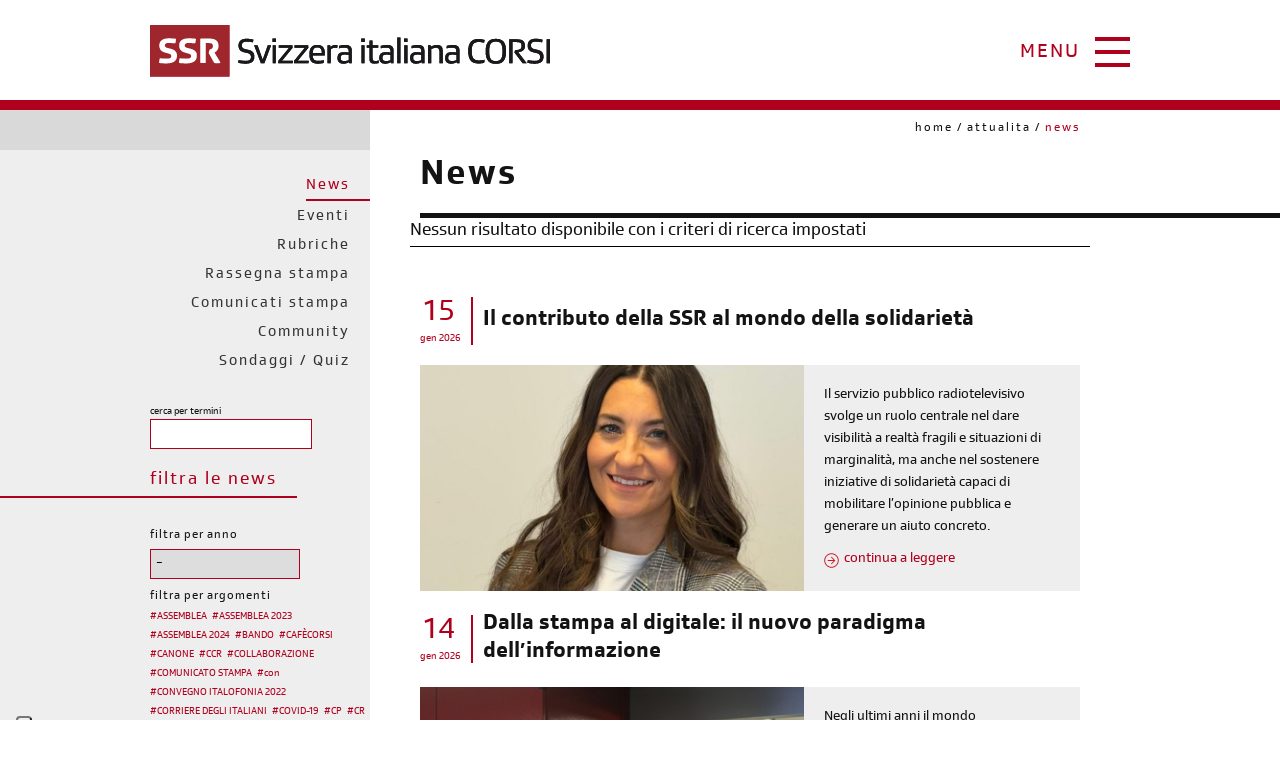

--- FILE ---
content_type: text/html; charset=UTF-8
request_url: https://www.ssr-corsi.ch/Attualita/News?tag=11
body_size: 10777
content:
<!DOCTYPE html>
<html lang="it" dir="ltr" prefix="content: http://purl.org/rss/1.0/modules/content/  dc: http://purl.org/dc/terms/  foaf: http://xmlns.com/foaf/0.1/  og: http://ogp.me/ns#  rdfs: http://www.w3.org/2000/01/rdf-schema#  schema: http://schema.org/  sioc: http://rdfs.org/sioc/ns#  sioct: http://rdfs.org/sioc/types#  skos: http://www.w3.org/2004/02/skos/core#  xsd: http://www.w3.org/2001/XMLSchema# ">
  <head>
    <meta charset="utf-8" />
<noscript><style>form.antibot * :not(.antibot-message) { display: none !important; }</style>
</noscript><style>/* @see https://github.com/aFarkas/lazysizes#broken-image-symbol */.js img.lazyload:not([src]) { visibility: hidden; }/* @see https://github.com/aFarkas/lazysizes#automatically-setting-the-sizes-attribute */.js img.lazyloaded[data-sizes=auto] { display: block; width: 100%; }</style>
<meta name="description" content="Novità, interviste, attualità: rimanete aggiornati sulle questioni inerenti il servizio pubblico dei media e sulla SSR.CORSI." />
<link rel="canonical" href="https://www.ssr-corsi.ch/Attualita/News" />
<meta name="Generator" content="Drupal 10 (https://www.drupal.org)" />
<meta name="MobileOptimized" content="width" />
<meta name="HandheldFriendly" content="true" />
<meta name="viewport" content="width=device-width, initial-scale=1.0" />
<style media="all">div.eventi-prossimi-img-3525 {background-color: #cc1c29 ;background-image:  url('https://www.ssr-corsi.ch/sites/default/files/styles/corsi_1200_1600/public/news/2026-01/AlbertoMeroni.jpg?itok=92GClpUu') ;background-repeat: no-repeat ;background-attachment: scroll ;background-position: center center ;z-index: auto;background-size: cover ;-webkit-background-size: cover ;-moz-background-size: cover ;-o-background-size: cover ;}</style>
<style media="all">div.eventi-prossimi-img-3531 {background-color: #cc1c29 ;background-image:  url('https://www.ssr-corsi.ch/sites/default/files/styles/corsi_1200_1600/public/news/2026-01/Stefano%20Soldati.jpg?itok=vxnqKkiQ') ;background-repeat: no-repeat ;background-attachment: scroll ;background-position: center center ;z-index: auto;background-size: cover ;-webkit-background-size: cover ;-moz-background-size: cover ;-o-background-size: cover ;}</style>
<style media="all">div.eventi-prossimi-img-3532 {background-color: #cc1c29 ;background-image:  url('https://www.ssr-corsi.ch/sites/default/files/styles/corsi_1200_1600/public/news/2026-01/DBF%20ufficio_1.jpeg?itok=3ninPXg0') ;background-repeat: no-repeat ;background-attachment: scroll ;background-position: center center ;z-index: auto;background-size: cover ;-webkit-background-size: cover ;-moz-background-size: cover ;-o-background-size: cover ;}</style>
<link rel="icon" href="/themes/custom/corsi/favicon.ico" type="image/vnd.microsoft.icon" />

    <title>SSR Svizzera italiana CORSI: News</title>
    <link rel="stylesheet" media="all" href="/sites/default/files/css/css_OoCy5ZMKZsGnQaM3tdfuwQBDxk8lFoQ4aeL1e_8zRVk.css?delta=0&amp;language=it&amp;theme=corsi&amp;include=eJwliGsOgzAMxi7UNUdCKf1ARSlBSXjdHrb9sWXzGq1oEP-dJ7WeCiJgA65NHXWYmrzpNGOFsaRRDVRt31gyL3x9hzeaRQvLZ3RPfnugU2FHOhpOpx9z17oLHmHbLSg" />
<link rel="stylesheet" media="all" href="/sites/default/files/css/css_Gjaikun0Vw8RuwzBOsYW7YVcVA6Io5hSHbICYX53Ky4.css?delta=1&amp;language=it&amp;theme=corsi&amp;include=eJwliGsOgzAMxi7UNUdCKf1ARSlBSXjdHrb9sWXzGq1oEP-dJ7WeCiJgA65NHXWYmrzpNGOFsaRRDVRt31gyL3x9hzeaRQvLZ3RPfnugU2FHOhpOpx9z17oLHmHbLSg" />

    
  	<meta http-equiv="X-UA-Compatible" content="IE=edge">
	<meta name="theme-color" content="#cc1c29">
	<meta name="msapplication-navbutton-color" content="#cc1c29">
	<meta name="apple-mobile-web-app-capable" content="yes">
	<meta name="apple-mobile-web-app-status-bar-style" content="black-translucent">
<script type="text/javascript">
var _iub = _iub || [];
_iub.csConfiguration = {"askConsentAtCookiePolicyUpdate":true,"countryDetection":true,"enableFadp":true,"floatingPreferencesButtonDisplay":"anchored-bottom-left","perPurposeConsent":true,"siteId":1986450,"whitelabel":false,"cookiePolicyId":52608421,"lang":"it", "banner":{ "acceptButtonColor":"#AF001E","acceptButtonDisplay":true,"backgroundColor":"#ffffff","brandBackgroundColor":"#DAD9DA","closeButtonRejects":true,"customizeButtonDisplay":true,"explicitWithdrawal":true,"listPurposes":true,"logo":"https://www.ssr-corsi.ch/themes/custom/corsi/images/logo.svg","linksColor":"#AF001E","position":"float-top-center","rejectButtonDisplay":true,"showPurposesToggles":true,"textColor":"#010101" }};
</script>
<script type="text/javascript" src="https://cs.iubenda.com/autoblocking/1986450.js"></script>
<script type="text/javascript" src="//cdn.iubenda.com/cs/iubenda_cs.js" charset="UTF-8" async></script>
<!-- Google Tag Manager -->
<script>(function(w,d,s,l,i){w[l]=w[l]||[];w[l].push({'gtm.start':
new Date().getTime(),event:'gtm.js'});var f=d.getElementsByTagName(s)[0],
j=d.createElement(s),dl=l!='dataLayer'?'&l='+l:'';j.async=true;j.src=
'https://www.googletagmanager.com/gtm.js?id='+i+dl;f.parentNode.insertBefore(j,f);
})(window,document,'script','dataLayer','GTM-KHPK7CX');</script>
<!-- End Google Tag Manager -->
 </head>
  
    
  
  <body class="page-node-5 body_preload user-not-logged path-node ty-page context-attualita-news">
  <!-- Google Tag Manager (noscript) -->
<noscript><iframe src="https://www.googletagmanager.com/ns.html?id=GTM-KHPK7CX"
height="0" width="0" style="display:none;visibility:hidden"></iframe></noscript>
<!-- End Google Tag Manager (noscript) -->
        <a href="#main-content" class="visually-hidden focusable">
      Salta al contenuto principale
    </a>
    
      <div class="dialog-off-canvas-main-canvas" data-off-canvas-main-canvas>
    <div class="contenitore_width"><div class="menu_btn"><div id="nav-icon3">
  <span></span>
  <span></span>
  <span></span>
  <span></span>
</div><a href="javascript:;">menu</a></div></div>
<div class="menu_corsi menu_corsi_chiuso">  <div class="menu_messaggi">
    <nav role="navigation" aria-labelledby="block-corsi-main-menu-menu" id="block-corsi-main-menu" class="m m1 menu-blocco-principale">
            
  <h2 class="visually-hidden" id="block-corsi-main-menu-menu">Menu di navigazione</h2>
  

        
              <ul class="menu">
                    <li class="menu-item menu-item--expanded">
        <span rel="list1" class="list">La SSR.CORSI</span>
                                <ul class="menu_sotto">
                    <li class="menu-item menu-item--expanded">
        <a href="/la-ssrcorsi/chi-siamo" data-drupal-link-system-path="node/2">Chi siamo</a>
                                <ul class="menu_sotto">
                    <li class="menu-item">
        <a href="/la-ssrcorsi/chi-siamo/assemblea-generale" data-drupal-link-system-path="node/23">Assemblea generale</a>
              </li>
                <li class="menu-item">
        <a href="/la-ssrcorsi/chi-siamo/consiglio-regionale" data-drupal-link-system-path="node/24">Consiglio regionale</a>
              </li>
                <li class="menu-item">
        <a href="/la-ssrcorsi/chi-siamo/comitato-consiglio-regionale" data-drupal-link-system-path="node/25">Comitato Consiglio regionale</a>
              </li>
                <li class="menu-item">
        <a href="/la-ssrcorsi/chi-siamo/consiglio-del-pubblico" data-drupal-link-system-path="node/26">Consiglio del pubblico</a>
              </li>
                <li class="menu-item">
        <a href="/la-ssrcorsi/chi-siamo/segretariato-generale" data-drupal-link-system-path="node/28">Segretariato generale</a>
              </li>
                <li class="menu-item">
        <a href="/la-ssrcorsi/chi-siamo/la-storia" data-drupal-link-system-path="node/22">La storia</a>
              </li>
        </ul>
  
              </li>
                <li class="menu-item">
        <a href="/la-ssrcorsi/diventa-socio" data-drupal-link-system-path="node/3">Diventa socio</a>
              </li>
                <li class="menu-item">
        <a href="/la-ssrcorsi/documenti-e-testi-legislativi" data-drupal-link-system-path="node/1174">Documenti e testi legislativi</a>
              </li>
                <li class="menu-item">
        <a href="/la-ssrcorsi/contatti" data-drupal-link-system-path="node/1175">Contatti</a>
              </li>
        </ul>
  
              </li>
                <li class="menu-item menu-item--expanded menu-item--active-trail">
        <span rel="list2" class="list">Attualità</span>
                                <ul class="menu_sotto">
                    <li class="menu-item menu-item--active-trail">
        <a href="/Attualita/News" data-drupal-link-system-path="node/5">News</a>
              </li>
                <li class="menu-item">
        <a href="/Attualita/Eventi" data-drupal-link-system-path="node/6">Eventi</a>
              </li>
                <li class="menu-item">
        <a href="/Attualita/Rubriche" data-drupal-link-system-path="node/2772">Rubriche</a>
              </li>
                <li class="menu-item">
        <a href="/Attualita/Rassegna-stampa" data-drupal-link-system-path="node/7">Rassegna stampa</a>
              </li>
                <li class="menu-item">
        <a href="/Attualita/Comunicati-stampa" data-drupal-link-system-path="node/1220">Comunicati stampa</a>
              </li>
                <li class="menu-item">
        <a href="/attualita/community" data-drupal-link-system-path="node/8">Community</a>
              </li>
                <li class="menu-item">
        <a href="/Attualita/Sondaggi-Quiz" data-drupal-link-system-path="node/11">Sondaggi / Quiz</a>
              </li>
        </ul>
  
              </li>
                <li class="menu-item menu-item--expanded">
        <span rel="list3" class="list">Parla con noi</span>
                                <ul class="menu_sotto">
                    <li class="menu-item">
        <a href="/parla-con-noi/fai-una-segnalazione" data-drupal-link-system-path="node/9">Fai una segnalazione</a>
              </li>
                <li class="menu-item">
        <a href="/parla-con-noi/reclamo-allorgano-di-mediazione" data-drupal-link-system-path="node/10">Reclamo all&#039;organo di mediazione</a>
              </li>
        </ul>
  
              </li>
                <li class="menu-item menu-item--expanded">
        <span rel="list4" class="list">Dialogo Public Value</span>
                                <ul class="menu_sotto">
                    <li class="menu-item">
        <a href="/dialogo-public-value/il-progetto-public-value-ssr" data-drupal-link-system-path="node/12">Il progetto Public Value SSR</a>
              </li>
                <li class="menu-item">
        <a href="/Dialogo-Public-Value/cafeCORSI" data-drupal-link-system-path="node/14">caféCORSI</a>
              </li>
        </ul>
  
              </li>
                <li class="menu-item menu-item--expanded">
        <span rel="list5" class="list">Consiglio del pubblico</span>
                                <ul class="menu_sotto">
                    <li class="menu-item">
        <a href="/consiglio-del-pubblico/che-cose-il-consiglio-del-pubblico" data-drupal-link-system-path="node/15">Che cos’è il consiglio del pubblico</a>
              </li>
                <li class="menu-item">
        <a href="/consiglio-del-pubblico/analisi-delle-trasmissioni-rsi" data-drupal-link-system-path="node/17">Analisi delle trasmissioni RSI</a>
              </li>
                <li class="menu-item">
        <a href="/consiglio-del-pubblico/documenti" data-drupal-link-system-path="node/1215">Documenti</a>
              </li>
                <li class="menu-item">
        <a href="/consiglio-del-pubblico/organo-di-mediazione" data-drupal-link-system-path="node/18">Organo di mediazione</a>
              </li>
        </ul>
  
              </li>
                <li class="menu-item menu-item--expanded">
        <span rel="list6" class="list">Documenti degli organi</span>
                                <ul class="menu_sotto">
                    <li class="menu-item">
        <a href="/documenti-degli-organi/documenti-ccr" data-drupal-link-system-path="node/19">Documenti CCR</a>
              </li>
                <li class="menu-item">
        <a href="/documenti-degli-organi/rapporto-dattivita-e-conti-annuali" data-drupal-link-system-path="node/21">Rapporto d&#039;attività e conti annuali</a>
              </li>
                <li class="menu-item">
        <a href="/documenti-degli-organi/documenti-del-consiglio-regionale" data-drupal-link-system-path="node/2132">Documenti del Consiglio regionale</a>
              </li>
        </ul>
  
              </li>
                <li class="menu-item">
        <a href="/Grigioni-italiano" rel="list7" class="list list_grigioni" data-drupal-link-system-path="node/1176">Grigioni italiano</a>
              </li>
                <li class="menu-item">
        <a href="/sostieni-la-ssr-e-la-ssrcorsi" rel="list10" class="list10 list_grigioni" data-drupal-link-system-path="node/3412">Sostieni la SSR e la SSR.CORSI</a>
              </li>
        </ul>
  


  </nav>
<div id="block-diventasocio" class="m mquadro">
  
    
      
            <div><p><a href="https://associatevi.ch/" target="_blank"><strong>diventa socia/o</strong></a><br><a href="https://associatevi.ch/" target="_blank">iscriviti subito</a></p></div>
      
  </div>
<div id="block-iscrivitiallanewsletter" class="m mquadro">
  
    
      
            <div><p><a href="#" class="ytrig">iscriviti<br>
alla newsletter</a></p>
</div>
      
  </div>
<div id="block-publicvalue" class="m mquadro">
  
    
      
            <div><p><a href="https://www.ssr-corsi.ch/Attualita/Sondaggi-Quiz?_gl=1*4j0wuj*_up*MQ..*_ga*MTA1NDgxNDM2NS4xNzIxODA2NzQ4*_ga_3ZS7BR4M7N*MTcyMTgwNjc0Ny4xLjEuMTcyMTgwNjg0Ny4wLjAuMA.."><strong>sondaggi</strong></a><br><a href="https://www.ssr-corsi.ch/Attualita/Sondaggi-Quiz?_gl=1*4j0wuj*_up*MQ..*_ga*MTA1NDgxNDM2NS4xNzIxODA2NzQ4*_ga_3ZS7BR4M7N*MTcyMTgwNjc0Ny4xLjEuMTcyMTgwNjg0Ny4wLjAuMA..">di' la tua</a></p></div>
      
  </div>
<div id="block-accessoutente" class="m mquadro mformlogin" role="form">
  
      <h2>login area riservata</h2>
    
      <form class="user-login-form antibot" data-drupal-selector="user-login-form" data-action="/Attualita/News?destination=/Attualita/News%3Ftag%3D11" action="/antibot" method="post" id="user-login-form" accept-charset="UTF-8">
  <noscript>
  <div class="antibot-no-js antibot-message antibot-message-warning">You must have JavaScript enabled to use this form.</div>
</noscript>
<div class="js-form-item form-item js-form-type-textfield form-item-name js-form-item-name">
      <label for="edit-name" class="js-form-required form-required">Nome utente</label>
        <input autocorrect="none" autocapitalize="none" spellcheck="false" autocomplete="username" placeholder="Nome utente" data-drupal-selector="edit-name" type="text" id="edit-name" name="name" value="" size="15" maxlength="60" class="form-text required" required="required" aria-required="true" />

        </div>
<div class="js-form-item form-item js-form-type-password form-item-pass js-form-item-pass">
      <label for="edit-pass" class="js-form-required form-required">Password</label>
        <input autocomplete="current-password" placeholder="Password" data-drupal-selector="edit-pass" type="password" id="edit-pass" name="pass" size="15" maxlength="128" class="form-text required" required="required" aria-required="true" />

        </div>
<input autocomplete="off" data-drupal-selector="form-tl74gadzhlkmo7-ek2pjpaob2rvi5hkubhoxbgc1dvg" type="hidden" name="form_build_id" value="form-Tl74GadzHlkMO7_ek2PJpAOb2RVi5HKUBhOXBGc1DVg" />
<input data-drupal-selector="edit-user-login-form" type="hidden" name="form_id" value="user_login_form" />
<input data-drupal-selector="edit-antibot-key" type="hidden" name="antibot_key" value="" />
<div data-drupal-selector="edit-actions" class="form-actions js-form-wrapper form-wrapper" id="edit-actions"><input data-drupal-selector="edit-submit" type="submit" id="edit-submit" name="op" value="Accedi" class="button js-form-submit form-submit" />
</div>

</form>
<ul><li><a href="/user/password" title="Inviare istruzioni di reimpostazione della password via e-mail." class="request-password-link">Reimposta la tua password</a></li></ul>
  </div>

  </div>
</div>
<div class="layout-container">
	<header role="banner">
		<div class="barra_servizi">  <div class="barra_servizi">
    <div data-drupal-messages-fallback class="hidden"></div>

  </div>
</div>		<div class="testata_content contenitore_width">  <div class="testata">
    <div id="block-corsi-branding" class="logo_testata">
  
    
        <a href="/" rel="home">
      <img src="/themes/custom/corsi/images/logo.svg" alt="Home" />
    </a>
      
</div>

  </div>
</div>	</header>
	<main role="main">
		<a id="main-content" tabindex="-1"></a>		<div class="blocchi_hp_wrapper">  <div class="blocchi_hp">
    <div id="block-barrarossapagineinterne" class="barra_rossa">
  
    
      
  </div>

  </div>
</div>		<div class="layout-content">
			<div class="page_content contenitore_width page_content_sidebar">
				<aside class="page_content_left">  <div class="sidebar_left">
    <nav role="navigation" aria-labelledby="block-navigazioneprincipale-tags-menu" id="block-navigazioneprincipale-tags" class="menu-sx">
            
  <h2 class="visually-hidden" id="block-navigazioneprincipale-tags-menu">Menu di navigazione</h2>
  

        
              <ul class="menu">
                    <li class="menu-item menu-item--active-trail">
        <a href="/Attualita/News" data-drupal-link-system-path="node/5">News</a>
              </li>
                <li class="menu-item">
        <a href="/Attualita/Eventi" data-drupal-link-system-path="node/6">Eventi</a>
              </li>
                <li class="menu-item">
        <a href="/Attualita/Rubriche" data-drupal-link-system-path="node/2772">Rubriche</a>
              </li>
                <li class="menu-item">
        <a href="/Attualita/Rassegna-stampa" data-drupal-link-system-path="node/7">Rassegna stampa</a>
              </li>
                <li class="menu-item">
        <a href="/Attualita/Comunicati-stampa" data-drupal-link-system-path="node/1220">Comunicati stampa</a>
              </li>
                <li class="menu-item">
        <a href="/attualita/community" data-drupal-link-system-path="node/8">Community</a>
              </li>
                <li class="menu-item">
        <a href="/Attualita/Sondaggi-Quiz" data-drupal-link-system-path="node/11">Sondaggi / Quiz</a>
              </li>
        </ul>
  


  </nav>
<div id="block-ritornoaltop" class="top_element">
  
    
      
  </div>

  </div>
  <div class="sidebar_left_scroll">
    <div id="block-diventasociocorsi" class="blocco-sx">
  
    
      
            <div>  <img loading="lazy" src="/sites/default/files/styles/large/public/2020-11/STILL%20PROMO%20RSI-collage-bannerOFF2.jpg?itok=gDC4ed3W" width="480" height="420" alt="" typeof="foaf:Image" />


</div>
      
<div  class="blocco-sx-padding">
    
            <div class="blocco-sx-titolo">Diventa socio CORSI</div>
      
            <div class="blocco-sx-testo"><p>Diventa socio CORSI e insieme contribuiamo a costruire un servizio pubblico di qualità, per tutti.</p></div>
      
      <div class="blocco-sx-link">
              <div><a href="/la-ssrcorsi/diventa-socio">Scopri di più</a></div>
          </div>
  
  </div>
  </div>

  </div>
</aside>				  <div class="content">
    <div id="block-corsi-breadcrumbs" class="briciole">
  
    
        <nav role="navigation" aria-labelledby="system-breadcrumb">
    <h2 id="system-breadcrumb" class="visually-hidden">Briciole di pane</h2>
    <ol>
          <li>
                  <a href="/">Home</a>
              </li>
          <li>
                  Attualita
              </li>
          <li>
                  News
              </li>
        </ol>
  </nav>

  </div>
<div id="block-corsi-page-title" class="titolo_pagina">
  
    
      
  <h1><span property="schema:name">News</span>
</h1>


  </div>
<div id="block-corsi-content" class="blocco-dei-contenuti">
  
    
      <article data-history-node-id="5" about="/Attualita/News" typeof="schema:WebPage">

  
      <span property="schema:name" content="News" class="hidden"></span>


  
  <div>
    
  </div>

</article>

  </div>
<div class="views-element-container eventi_blocco" id="block-views-block-eventi-news">
  
    
      <div><div class="eventi-vista js-view-dom-id-e150248c1ed76ff75a0fb059d01733de497dd60c3abcd8aab27c495c36329dec">
  
  
  

  
  <form class="views-exposed-form bef-exposed-form" data-bef-auto-submit="" data-bef-auto-submit-delay="500" data-bef-auto-submit-minimum-length="3" data-bef-auto-submit-full-form="" data-drupal-selector="views-exposed-form-eventi-block-2" action="/Attualita/News" method="get" id="views-exposed-form-eventi-block-2" accept-charset="UTF-8">
  <fieldset data-drupal-selector="edit-ricerca-wrapper" id="edit-ricerca-wrapper" class="js-form-item form-item js-form-wrapper form-wrapper">
      <legend>
    <span class="fieldset-legend">cerca per termini</span>
  </legend>
  <div class="fieldset-wrapper">
                <div class="js-form-item form-item js-form-type-textfield form-item-ricerca js-form-item-ricerca form-no-label">
        <input title="Chiavi di ricerca" data-drupal-selector="edit-ricerca" type="text" id="edit-ricerca" name="ricerca" value="" size="15" maxlength="128" class="form-text" />

        </div>

          </div>
</fieldset>
<div class="js-form-item form-item js-form-type-textfield form-item-field-data-value js-form-item-field-data-value">
      <label for="edit-field-data-value">filtra per anno</label>
        <input data-drupal-selector="edit-field-data-value" type="text" id="edit-field-data-value" name="field_data_value" value="" size="30" maxlength="128" class="form-text" />

        </div>
<div class="js-form-item form-item js-form-type-select form-item-tag js-form-item-tag">
      <label for="edit-tag">filtra per argomenti</label>
          <input type="hidden" name="tag" value="11" id="edit-tag" />
<div data-drupal-selector="edit-tag" id="edit-tag" class="bef-links" data-name="tag">
                  <ul>

<li><a href="https://www.ssr-corsi.ch/Attualita/News?tag=All" id="edit-tag-all" name="tag[All]" class="bef-link edit-tag--2">- Qualsiasi -</a>

                    
<li><a href="https://www.ssr-corsi.ch/Attualita/News?tag=19" id="edit-tag-19" name="tag[19]" class="bef-link edit-tag--3">ASSEMBLEA</a>

                    
<li><a href="https://www.ssr-corsi.ch/Attualita/News?tag=89" id="edit-tag-89" name="tag[89]" class="bef-link edit-tag--4">ASSEMBLEA 2023</a>

                    
<li><a href="https://www.ssr-corsi.ch/Attualita/News?tag=93" id="edit-tag-93" name="tag[93]" class="bef-link edit-tag--5">ASSEMBLEA 2024</a>

                    
<li><a href="https://www.ssr-corsi.ch/Attualita/News?tag=34" id="edit-tag-34" name="tag[34]" class="bef-link edit-tag--6">BANDO</a>

                    
<li><a href="https://www.ssr-corsi.ch/Attualita/News?tag=6" id="edit-tag-6" name="tag[6]" class="bef-link edit-tag--7">CAFÈCORSI</a>

                    
<li><a href="https://www.ssr-corsi.ch/Attualita/News?tag=22" id="edit-tag-22" name="tag[22]" class="bef-link edit-tag--8">CANONE</a>

                    
<li><a href="https://www.ssr-corsi.ch/Attualita/News?tag=36" id="edit-tag-36" name="tag[36]" class="bef-link edit-tag--9">CCR</a>

                    
<li><a href="https://www.ssr-corsi.ch/Attualita/News?tag=4" id="edit-tag-4" name="tag[4]" class="bef-link edit-tag--10">COLLABORAZIONE</a>

                    
<li><a href="https://www.ssr-corsi.ch/Attualita/News?tag=29" id="edit-tag-29" name="tag[29]" class="bef-link edit-tag--11">COMUNICATO STAMPA</a>

                    
<li><a href="https://www.ssr-corsi.ch/Attualita/News?tag=94" id="edit-tag-94" name="tag[94]" class="bef-link edit-tag--12">con</a>

                    
<li><a href="https://www.ssr-corsi.ch/Attualita/News?tag=88" id="edit-tag-88" name="tag[88]" class="bef-link edit-tag--13">CONVEGNO ITALOFONIA 2022</a>

                    
<li><a href="https://www.ssr-corsi.ch/Attualita/News?tag=27" id="edit-tag-27" name="tag[27]" class="bef-link edit-tag--14">CORRIERE DEGLI ITALIANI</a>

                    
<li><a href="https://www.ssr-corsi.ch/Attualita/News?tag=28" id="edit-tag-28" name="tag[28]" class="bef-link edit-tag--15">COVID-19</a>

                    
<li><a href="https://www.ssr-corsi.ch/Attualita/News?tag=31" id="edit-tag-31" name="tag[31]" class="bef-link edit-tag--16">CP</a>

                    
<li><a href="https://www.ssr-corsi.ch/Attualita/News?tag=35" id="edit-tag-35" name="tag[35]" class="bef-link edit-tag--17">CR</a>

                    
<li><a href="https://www.ssr-corsi.ch/Attualita/News?tag=65" id="edit-tag-65" name="tag[65]" class="bef-link edit-tag--18">DA RIVEDERE</a>

                    
<li><a href="https://www.ssr-corsi.ch/Attualita/News" id="edit-tag-11" name="tag[11]" class="bef-link edit-tag--19 bef-link--selected">ESTERO</a>

                    
<li><a href="https://www.ssr-corsi.ch/Attualita/News?tag=25" id="edit-tag-25" name="tag[25]" class="bef-link edit-tag--20">EVENTO</a>

                    
<li><a href="https://www.ssr-corsi.ch/Attualita/News?tag=16" id="edit-tag-16" name="tag[16]" class="bef-link edit-tag--21">GENDER</a>

                    
<li><a href="https://www.ssr-corsi.ch/Attualita/News?tag=13" id="edit-tag-13" name="tag[13]" class="bef-link edit-tag--22">GIOVANI</a>

                    
<li><a href="https://www.ssr-corsi.ch/Attualita/News?tag=1" id="edit-tag-1" name="tag[1]" class="bef-link edit-tag--23">GRIGIONI ITALIANO</a>

                    
<li><a href="https://www.ssr-corsi.ch/Attualita/News?tag=32" id="edit-tag-32" name="tag[32]" class="bef-link edit-tag--24">INTERVISTA</a>

                    
<li><a href="https://www.ssr-corsi.ch/Attualita/News?tag=21" id="edit-tag-21" name="tag[21]" class="bef-link edit-tag--25">ITALIANO</a>

                    
<li><a href="https://www.ssr-corsi.ch/Attualita/News?tag=68" id="edit-tag-68" name="tag[68]" class="bef-link edit-tag--26">LA CORSI SIAMO NOI</a>

                    
<li><a href="https://www.ssr-corsi.ch/Attualita/News?tag=87" id="edit-tag-87" name="tag[87]" class="bef-link edit-tag--27">LAGIOVENTÙDIBATTE</a>

                    
<li><a href="https://www.ssr-corsi.ch/Attualita/News?tag=38" id="edit-tag-38" name="tag[38]" class="bef-link edit-tag--28">MEDIATORE</a>

                    
<li><a href="https://www.ssr-corsi.ch/Attualita/News?tag=64" id="edit-tag-64" name="tag[64]" class="bef-link edit-tag--29">NEWS DAL COMITATO</a>

                    
<li><a href="https://www.ssr-corsi.ch/Attualita/News?tag=23" id="edit-tag-23" name="tag[23]" class="bef-link edit-tag--30">NO BILLAG</a>

                    
<li><a href="https://www.ssr-corsi.ch/Attualita/News?tag=33" id="edit-tag-33" name="tag[33]" class="bef-link edit-tag--31">OPINIONI</a>

                    
<li><a href="https://www.ssr-corsi.ch/Attualita/News?tag=12" id="edit-tag-12" name="tag[12]" class="bef-link edit-tag--32">OSI</a>

                    
<li><a href="https://www.ssr-corsi.ch/Attualita/News?tag=9" id="edit-tag-9" name="tag[9]" class="bef-link edit-tag--33">PERSONAGGI</a>

                    
<li><a href="https://www.ssr-corsi.ch/Attualita/News?tag=67" id="edit-tag-67" name="tag[67]" class="bef-link edit-tag--34">PILLOLE</a>

                    
<li><a href="https://www.ssr-corsi.ch/Attualita/News?tag=8" id="edit-tag-8" name="tag[8]" class="bef-link edit-tag--35">PROGRAMMI</a>

                    
<li><a href="https://www.ssr-corsi.ch/Attualita/News?tag=7" id="edit-tag-7" name="tag[7]" class="bef-link edit-tag--36">PUBLIC VALUE</a>

                    
<li><a href="https://www.ssr-corsi.ch/Attualita/News?tag=24" id="edit-tag-24" name="tag[24]" class="bef-link edit-tag--37">QUIZ</a>

                    
<li><a href="https://www.ssr-corsi.ch/Attualita/News?tag=20" id="edit-tag-20" name="tag[20]" class="bef-link edit-tag--38">RETE DUE</a>

                    
<li><a href="https://www.ssr-corsi.ch/Attualita/News?tag=37" id="edit-tag-37" name="tag[37]" class="bef-link edit-tag--39">RETE TRE</a>

                    
<li><a href="https://www.ssr-corsi.ch/Attualita/News?tag=70" id="edit-tag-70" name="tag[70]" class="bef-link edit-tag--40">RETE TRE </a>

                    
<li><a href="https://www.ssr-corsi.ch/Attualita/News?tag=3" id="edit-tag-3" name="tag[3]" class="bef-link edit-tag--41">RETE UNO</a>

                    
<li><a href="https://www.ssr-corsi.ch/Attualita/News?tag=2" id="edit-tag-2" name="tag[2]" class="bef-link edit-tag--42">RSI</a>

                    
<li><a href="https://www.ssr-corsi.ch/Attualita/News?tag=72" id="edit-tag-72" name="tag[72]" class="bef-link edit-tag--43">SEGRETARIATO</a>

                    
<li><a href="https://www.ssr-corsi.ch/Attualita/News?tag=17" id="edit-tag-17" name="tag[17]" class="bef-link edit-tag--44">SERVIZIO PUBBLICO</a>

                    
<li><a href="https://www.ssr-corsi.ch/Attualita/News?tag=18" id="edit-tag-18" name="tag[18]" class="bef-link edit-tag--45">SOCI</a>

                    
<li><a href="https://www.ssr-corsi.ch/Attualita/News?tag=66" id="edit-tag-66" name="tag[66]" class="bef-link edit-tag--46">SONDAGGIO</a>

                    
<li><a href="https://www.ssr-corsi.ch/Attualita/News?tag=71" id="edit-tag-71" name="tag[71]" class="bef-link edit-tag--47">SONDAGGIO </a>

                    
<li><a href="https://www.ssr-corsi.ch/Attualita/News?tag=15" id="edit-tag-15" name="tag[15]" class="bef-link edit-tag--48">SOSTEGNO</a>

                    
<li><a href="https://www.ssr-corsi.ch/Attualita/News?tag=30" id="edit-tag-30" name="tag[30]" class="bef-link edit-tag--49">SRG SSR</a>

                    
<li><a href="https://www.ssr-corsi.ch/Attualita/News?tag=69" id="edit-tag-69" name="tag[69]" class="bef-link edit-tag--50">SSR</a>

                    
<li><a href="https://www.ssr-corsi.ch/Attualita/News?tag=5" id="edit-tag-5" name="tag[5]" class="bef-link edit-tag--51">SVIZZERA</a>

                    
<li><a href="https://www.ssr-corsi.ch/Attualita/News?tag=14" id="edit-tag-14" name="tag[14]" class="bef-link edit-tag--52">TECHE</a>

                    
<li><a href="https://www.ssr-corsi.ch/Attualita/News?tag=26" id="edit-tag-26" name="tag[26]" class="bef-link edit-tag--53">TICINO</a>

                    
<li><a href="https://www.ssr-corsi.ch/Attualita/News?tag=10" id="edit-tag-10" name="tag[10]" class="bef-link edit-tag--54">VENITE CON NOI</a>

        </li></ul>
        </div>

        </div>
<div data-drupal-selector="edit-actions" class="form-actions js-form-wrapper form-wrapper" id="edit-actions"><input data-bef-auto-submit-click="" data-drupal-selector="edit-submit-eventi" type="submit" id="edit-submit-eventi" value="Applica i filtri" class="button js-form-submit form-submit" />
</div>


</form>

  

  <div class="news-eventi-no-results">Nessun risultato disponibile con i criteri di ricerca impostati</div>
    

  
  

  
  
</div>
</div>

  </div>
<div class="views-element-container eventi_prossimi_due" id="block-views-block-prossimi-2-eventi-news">
  
    
      <div><div class="eventi-prossimi-due-vista js-view-dom-id-2744961d46c07778f4db16dc75a2d343f6f5d17ef2a0475bcb46cb78389c9695">
  
  
  

      <header>
      
    </header>
  
  
  

  <div data-drupal-views-infinite-scroll-content-wrapper class="views-infinite-scroll-content-wrapper clearfix">    <div class="views-row"><div class="views-field views-field-fieldset"><span class="field-content">  <div  class="eventi-prossimi-data-titolo">
    <div class="views-field views-field-field-data"><div class="field-content eventi-prossimi-data">15<br><span>Gen 2026
</span></div></div><div class="views-field views-field-title"><h2 class="field-content eventi-prossimi-titolo">Il contributo della SSR al mondo della solidarietà </h2></div>  </div>
</span></div><div class="views-field views-field-fieldset-1"><span class="field-content">  <div  class="eventi-prossimi-img-testo">
    <div class="views-field views-field-field-immagine"><div class="field-content eventi-prossimi-img eventi-prossimi-img-3532"></div></div><div class="views-field views-field-fieldset-2"><span class="field-content">  <div  class="eventi-prossimi-vista-testo-link">
    <div class="views-field views-field-field-descrizione"><div class="field-content eventi-prossimi-testo">Il servizio pubblico radiotelevisivo svolge un ruolo centrale nel dare visibilità a realtà fragili e situazioni di marginalità, ma anche nel sostenere iniziative di solidarietà capaci di mobilitare l’opinione pubblica e generare un aiuto concreto.</div></div><div class="views-field views-field-view-node"><span class="field-content eventi-prossimi-link"><a href="https://www.ssr-corsi.ch/attualita/news/il-contributo-della-ssr-al-mondo-della-solidarieta" hreflang="it">continua a leggere</a></span></div>  </div>
</span></div>  </div>
</span></div><div class="views-field views-field-field-tag"><div class="field-content eventi-prossimi-tag"></div></div></div>
    <div class="views-row"><div class="views-field views-field-fieldset"><span class="field-content">  <div  class="eventi-prossimi-data-titolo">
    <div class="views-field views-field-field-data"><div class="field-content eventi-prossimi-data">14<br><span>Gen 2026
</span></div></div><div class="views-field views-field-title"><h2 class="field-content eventi-prossimi-titolo">Dalla stampa al digitale: il nuovo paradigma dell’informazione </h2></div>  </div>
</span></div><div class="views-field views-field-fieldset-1"><span class="field-content">  <div  class="eventi-prossimi-img-testo">
    <div class="views-field views-field-field-immagine"><div class="field-content eventi-prossimi-img eventi-prossimi-img-3531"></div></div><div class="views-field views-field-fieldset-2"><span class="field-content">  <div  class="eventi-prossimi-vista-testo-link">
    <div class="views-field views-field-field-descrizione"><div class="field-content eventi-prossimi-testo">Negli ultimi anni il mondo dell’informazione ha vissuto un cambiamento profondo, prodotto dall’avvento prima di internet e poi dei social media. Questa nuova realtà ha modificato gli equilibri del panorama mediatico della Svizzera italiana, riscrivendo in parte i rapporti tra pubblico e privato e tra radiotelevisione e stampa. Di questo importante tema si discuterà durante la terza tavola rotonda promossa dalla SSR. CORSI che si svolgerà mercoledì 21 gennaio 2026 presso l’Auditorium di Banca Stato a Bellinzona.</div></div><div class="views-field views-field-view-node"><span class="field-content eventi-prossimi-link"><a href="https://www.ssr-corsi.ch/attualita/news/dalla-stampa-al-digitale-il-nuovo-paradigma-dellinformazione" hreflang="it">continua a leggere</a></span></div>  </div>
</span></div>  </div>
</span></div><div class="views-field views-field-field-tag"><div class="field-content eventi-prossimi-tag"></div></div></div>
    <div class="views-row"><div class="views-field views-field-fieldset"><span class="field-content">  <div  class="eventi-prossimi-data-titolo">
    <div class="views-field views-field-field-data"><div class="field-content eventi-prossimi-data">08<br><span>Gen 2026
</span></div></div><div class="views-field views-field-title"><h2 class="field-content eventi-prossimi-titolo">Dal successo di Frontaliers Disaster a Frontaliers Sabotage</h2></div>  </div>
</span></div><div class="views-field views-field-fieldset-1"><span class="field-content">  <div  class="eventi-prossimi-img-testo">
    <div class="views-field views-field-field-immagine"><div class="field-content eventi-prossimi-img eventi-prossimi-img-3525"></div></div><div class="views-field views-field-fieldset-2"><span class="field-content">  <div  class="eventi-prossimi-vista-testo-link">
    <div class="views-field views-field-field-descrizione"><div class="field-content eventi-prossimi-testo">L’inizio del nuovo anno porterà in serbo una novità sul fronte&nbsp; delle produzioni RSI: il 1° gennaio uscirà infatti Frontaliers Sabotage, nuovo film della fortunata serie che ha per protagonisti il frontaliere Roberto Bussenghi e i doganieri ticinesi Loris Bernasconi e Gabriele Veronelli, personaggi ormai entrati nell’immaginario collettivo della Svizzera italiana.</div></div><div class="views-field views-field-view-node"><span class="field-content eventi-prossimi-link"><a href="https://www.ssr-corsi.ch/attualita/news/dal-successo-di-frontaliers-disaster-a-frontaliers-sabotage" hreflang="it">continua a leggere</a></span></div>  </div>
</span></div>  </div>
</span></div><div class="views-field views-field-field-tag"><div class="field-content eventi-prossimi-tag"></div></div></div>
</div>

    
<ul class="js-pager__items pager" data-drupal-views-infinite-scroll-pager="automatic">
  <li class="pager__item">
    <a class="button" href="?tag=11&amp;page=1" title="Load more items" rel="next">Carica altre news</a>
  </li>
</ul>


  
  

  
  
</div>
</div>

  </div>

  </div>

			</div>
		</div>			</main>

	<footer role="contentinfo">
		<div class="footer_general"><div class="contenitore_width">  <div class="footer">
    <div id="block-footerbottonecontatti" class="footer_logo">
  
    
      
            <div><p><a href="https://www.ssr-corsi.ch/la-ssrcorsi/contatti">Contatti</a></p></div>
      
  </div>
<div id="block-seguicisu" class="footer-seguici-su">
  
    
      
            <div><p><strong>Seguici su</strong></p>

<p><a class="foo_ico_fb" href="https://www.facebook.com/ssr.corsi" target="_blank">Facebook</a></p>

<p><a class="foo_ico_ig" href="https://www.instagram.com/ssr.corsi/" target="_blank">Instagram</a></p>

<p><a class="foo_ico_yt" href="https://www.youtube.com/@ssrcorsi" target="_blank">Youtube</a></p>

<p><a class="foo_ico_newsletter ytrig" href="#">Newsletter</a></p>
</div>
      
  </div>
<div id="block-cookieeprivacy" class="footer-cookie">
  
    
      
            <div><p><a class="footer-freccia-href iubenda-nostyle iubenda-embed" href="https://www.iubenda.com/privacy-policy/52608421/cookie-policy" title="Cookie Policy ">cookies</a><script type="text/javascript">(function (w,d) {var loader = function () {var s = d.createElement("script"), tag = d.getElementsByTagName("script")[0]; s.src="https://cdn.iubenda.com/iubenda.js"; tag.parentNode.insertBefore(s,tag);}; if(w.addEventListener){w.addEventListener("load", loader, false);}else if(w.attachEvent){w.attachEvent("onload", loader);}else{w.onload = loader;}})(window, document);</script></p>

<p><a class="footer-freccia-href iubenda-nostyle iubenda-embed" href="https://www.iubenda.com/privacy-policy/52608421" title="Privacy Policy ">privacy</a><script type="text/javascript">(function (w,d) {var loader = function () {var s = d.createElement("script"), tag = d.getElementsByTagName("script")[0]; s.src="https://cdn.iubenda.com/iubenda.js"; tag.parentNode.insertBefore(s,tag);}; if(w.addEventListener){w.addEventListener("load", loader, false);}else if(w.attachEvent){w.attachEvent("onload", loader);}else{w.onload = loader;}})(window, document);</script></p>

<p><a class="footer-freccia-href iubenda-nostyle iubenda-embed" href="https://www.ssr-corsi.ch/sites/default/files/news/2023-08/Protezionedati-SSR.CORSI_.pdf" rel="noopener">Protezione dati (nLPD)</a></p>
</div>
      
  </div>
<div id="block-impressum" class="footer-impressum">
  
    
      
            <div><p><a class="footer-freccia-href" href="/impressum">impressum</a></p>

<p>2023 © copyright</p>
</div>
      
  </div>
<div id="block-rsiesrglink" class="footer-rsi-srg">
  
    
      
            <div><p><a href="http://www.rsi.ch/" target="_blank" class="footer-rsi">&nbsp;</a></p>

<p><a href="http://www.srgssr.ch/it/" target="_blank" class="footer-srg">&nbsp;</a></p>
</div>
      
  </div>

  </div>
</div></div>
	</footer>

</div>
  </div>

    

    <script type="application/json" data-drupal-selector="drupal-settings-json">{"path":{"baseUrl":"\/","pathPrefix":"","currentPath":"node\/5","currentPathIsAdmin":false,"isFront":false,"currentLanguage":"it","currentQuery":{"tag":"11"}},"pluralDelimiter":"\u0003","suppressDeprecationErrors":true,"ajaxPageState":{"libraries":"eJx1iksOwjAMBS-U1EeKnNapjJwYxQ5QTs8nsGDBZp7eaLA5Z3XAuUvRXkMmd-qJbmc12lJheV4DHK7JRq7s_5KdGnWUsGo3hl00o8TV7FecLAjeD3gh2GFOFTIahQvT1eDNpeo25KMSt8KNnZKtXUVmEr82TvsASn9QcA","theme":"corsi","theme_token":null},"ajaxTrustedUrl":{"\/Attualita\/News":true,"form_action_p_pvdeGsVG5zNF_XLGPTvYSKCf43t8qZYSwcfZl2uzM":true},"lazy":{"lazysizes":{"lazyClass":"lazyload","loadedClass":"lazyloaded","loadingClass":"lazyloading","preloadClass":"lazypreload","errorClass":"lazyerror","autosizesClass":"lazyautosizes","srcAttr":"data-src","srcsetAttr":"data-srcset","sizesAttr":"data-sizes","minSize":40,"customMedia":[],"init":true,"expFactor":1.5,"hFac":0.8000000000000000444089209850062616169452667236328125,"loadMode":2,"loadHidden":true,"ricTimeout":0,"throttleDelay":125,"plugins":[]},"placeholderSrc":"","preferNative":false,"minified":true,"libraryPath":"\/libraries\/lazysizes"},"views":{"ajax_path":"\/views\/ajax","ajaxViews":{"views_dom_id:2744961d46c07778f4db16dc75a2d343f6f5d17ef2a0475bcb46cb78389c9695":{"view_name":"prossimi_2_eventi","view_display_id":"block_2","view_args":"","view_path":"\/node\/5","view_base_path":null,"view_dom_id":"2744961d46c07778f4db16dc75a2d343f6f5d17ef2a0475bcb46cb78389c9695","pager_element":0}}},"better_exposed_filters":{"autosubmit_exclude_textfield":true},"field_group":{"html_element":{"mode":"default","context":"view","settings":{"classes":"blocco-sx-padding","id":"","element":"div","show_label":false,"label_element":"h3","label_element_classes":"","attributes":"","effect":"none","speed":"fast"}}},"antibot":{"forms":{"user-login-form":{"id":"user-login-form","key":"Q-xz-29veDR5B0vaw_JWwKzf37egc-w1iZXgh3ISNg1"}}},"user":{"uid":0,"permissionsHash":"4265a8d8a1ab626151a9cf6e08cf3a3cc7840b49dec628225bd650cd814e5b0b"}}</script>
<script src="/sites/default/files/js/js_nVgUYTDk54vTasyfIIiVT25t-JnNpJ5Pcyx5IltDN-M.js?scope=footer&amp;delta=0&amp;language=it&amp;theme=corsi&amp;include=eJx1ylEOwkAIBNAL7cqRCFvZBkMXA7RVT6-28dOfmczL0EhplkBnX7r5UhpnsiM_7hZ8xS76mQG0pmGsbZH8d5l5sJOWyTwEZrVGWm9RlF5P-EbZhPdAGV2GJGNMbqpwaP1pPfUNEGc-CA"></script>
<script src="https://unpkg.com/scrollreveal@4.0.0/dist/scrollreveal.min.js"></script>
<script src="/sites/default/files/js/js_4QnVIq2jcEIAjtol5miPt7FZXmKZbqiKhZ8d4gzgEU0.js?scope=footer&amp;delta=2&amp;language=it&amp;theme=corsi&amp;include=eJx1ylEOwkAIBNAL7cqRCFvZBkMXA7RVT6-28dOfmczL0EhplkBnX7r5UhpnsiM_7hZ8xS76mQG0pmGsbZH8d5l5sJOWyTwEZrVGWm9RlF5P-EbZhPdAGV2GJGNMbqpwaP1pPfUNEGc-CA"></script>

	<script> </script>
	<script type="text/javascript">
var $zoho=$zoho || {};$zoho.salesiq = $zoho.salesiq || 
{widgetcode:"6994e4f12b2388dfbd4643f74443642b190f92bc346e844a14f44118adcec1f99ecdf000a2657288d49303b03396fe4f", values:{},ready:function(){}};
var d=document;s=d.createElement("script");s.type="text/javascript";s.id="zsiqscript";s.defer=true;
s.src="https://salesiq.zoho.eu/widget";t=d.getElementsByTagName("script")[0];t.parentNode.insertBefore(s,t);d.write("<div id='zsiqwidget'></div>");
</script>
    <iframe src="about:blank" id="mailjet-iframe" style="display:none;">&#160;</iframe>
      <span id="mailjet-iframe-close" style="display:none;">X</span>
<script type="text/javascript" src="/mailjet.js">/**/</script>
  </body>
</html>


--- FILE ---
content_type: image/svg+xml
request_url: https://www.ssr-corsi.ch/themes/custom/corsi/images/sgr_ssr.svg
body_size: 1499
content:
<?xml version="1.0" encoding="utf-8"?>
<!-- Generator: Adobe Illustrator 23.0.1, SVG Export Plug-In . SVG Version: 6.00 Build 0)  -->
<!DOCTYPE svg PUBLIC "-//W3C//DTD SVG 1.1//EN" "http://www.w3.org/Graphics/SVG/1.1/DTD/svg11.dtd" [
	<!ENTITY ns_extend "http://ns.adobe.com/Extensibility/1.0/">
	<!ENTITY ns_ai "http://ns.adobe.com/AdobeIllustrator/10.0/">
	<!ENTITY ns_graphs "http://ns.adobe.com/Graphs/1.0/">
	<!ENTITY ns_vars "http://ns.adobe.com/Variables/1.0/">
	<!ENTITY ns_imrep "http://ns.adobe.com/ImageReplacement/1.0/">
	<!ENTITY ns_sfw "http://ns.adobe.com/SaveForWeb/1.0/">
	<!ENTITY ns_custom "http://ns.adobe.com/GenericCustomNamespace/1.0/">
	<!ENTITY ns_adobe_xpath "http://ns.adobe.com/XPath/1.0/">
]>
<svg version="1.1"
	 id="svg4126" xmlns:x="&ns_extend;" xmlns:i="&ns_ai;" xmlns:graph="&ns_graphs;" xmlns:svg="http://www.w3.org/2000/svg"
	 xmlns="http://www.w3.org/2000/svg" xmlns:xlink="http://www.w3.org/1999/xlink" x="0px" y="0px" viewBox="0 0 1002.6 347.2"
	 style="enable-background:new 0 0 1002.6 347.2;" xml:space="preserve">
<style type="text/css">
	.st0{fill:#AF001D;}
	.st1{fill:#FFFFFF;}
</style>
<metadata>
	<sfw  xmlns="&ns_sfw;">
		<slices></slices>
		<sliceSourceBounds  bottomLeftOrigin="true" height="347.2" width="1002.6" x="10.7" y="10.4"></sliceSourceBounds>
	</sfw>
</metadata>
<path id="path2960" class="st0" d="M0,347.2h1002.6V0H0V347.2z"/>
<path id="path2972" class="st1" d="M64.6,228.8l-3,19.4c-0.5,3.8,1.3,5.3,4.6,5.8c7.3,1,25.7,2.3,43.7,2.3
	c40.1,0,69.4-13.1,69.4-50.5c0-22-9.6-38.4-42.9-47l-18.7-4.8c-12.6-3.3-18.4-7.3-18.4-16.7c0-13.1,12.1-15.7,23.7-15.7
	c15.6,0,31.6,1.3,37.9,1.8c6.6,0.5,8.3-0.3,9.3-5.8l3-18.9c0.5-3.8-1.3-5.3-4.6-5.8c-7.3-1-23.5-2.3-43.9-2.3
	c-41.6,0-61.8,18.2-61.8,47c0,26,14.1,41.4,38.6,47.7l18.7,4.8c15.4,4,22,8.6,22,18.2c0,14.1-9.6,16.7-32.8,16.7
	c-10.6,0-29-1.5-35.3-2C67.4,222.4,65.6,223.2,64.6,228.8"/>
<path id="path2976" class="st1" d="M260.1,170.9l-2.5,10.6c-0.8,3-1,4.6-1,5.6c0,2.5,0.7,4.6,2.5,7.6l30,54
	c2.5,4.3,4.6,6.1,10.6,6.1h27.5c3.5,0,7.8-2.3,3.8-8.6l-36.9-61.1c12.4-7.8,26.3-18.9,26.3-43.4c0-31.6-17.7-49.2-56.6-49.2h-56.3
	c-5.1,0-6.6,1.8-6.6,6.8v148.7c0,5.1,1.5,6.8,6.6,6.8h23.2c5.1,0,6.6-1.8,6.6-6.8V122.5h24c15.1,0,22.4,5.6,22.4,19.7
	c0,12.9-5.8,16.9-11.6,19.4C264.9,164.6,262.4,161.3,260.1,170.9"/>
<path id="path2980" class="st1" d="M473.7,245.2v-81.1c0-5-1.5-6.8-6.6-6.8h-41.4c-5.1,0-6.6,1.8-6.6,6.8v17.4c0,5,1.5,6.8,6.6,6.8
	h11.9v35.4c-1.5,0.3-6.6,0.5-12.4,0.5c-34.3,0-43.2-22.2-43.2-52.8c0-38.6,14.7-48.5,46.5-48.5c9.6,0,22.5,0.8,29.8,1.3
	c6.6,0.5,8.3-0.3,9.3-5.8l3-18.2c0.8-5-0.2-7.3-5.6-7.8c-1.8-0.3-13.1-1.8-39.1-1.8c-59.3,0-83.3,30.6-83.3,80.8
	c0,49.8,19.7,85.1,81,85.1c27.5,0,37.9-1.3,43.2-2.5C472.2,252.8,473.7,250.7,473.7,245.2"/>
<path id="path2984" class="st1" d="M542.6,228.8l-3,19.4c-0.5,3.8,1.3,5.3,4.6,5.8c7.3,1,25.7,2.3,43.7,2.3
	c40.1,0,69.4-13.1,69.4-50.5c0-22-9.6-38.4-42.9-47l-18.7-4.8c-12.6-3.3-18.4-7.3-18.4-16.7c0-13.1,12.1-15.7,23.7-15.7
	c15.6,0,31.6,1.3,37.8,1.8c6.6,0.5,8.3-0.3,9.4-5.8l3-18.9c0.5-3.8-1.3-5.3-4.5-5.8c-7.3-1-23.5-2.3-43.9-2.3
	c-41.7,0-61.9,18.2-61.9,47c0,26,14.1,41.4,38.6,47.7l18.7,4.8c15.4,4,22,8.6,22,18.2c0,14.1-9.6,16.7-32.8,16.7
	c-10.6,0-29.1-1.5-35.3-2C545.4,222.4,543.6,223.2,542.6,228.8"/>
<path id="path2988" class="st1" d="M673.1,228.8l-3,19.4c-0.5,3.8,1.3,5.3,4.5,5.8c7.3,1,25.8,2.3,43.7,2.3
	c40.1,0,69.4-13.1,69.4-50.5c0-22-9.6-38.4-42.9-47l-18.7-4.8c-12.6-3.3-18.4-7.3-18.4-16.7c0-13.1,12.1-15.7,23.7-15.7
	c15.7,0,31.6,1.3,37.9,1.8c6.5,0.5,8.3-0.3,9.3-5.8l3-18.9c0.5-3.8-1.2-5.3-4.5-5.8c-7.3-1-23.5-2.3-43.9-2.3
	c-41.7,0-61.9,18.2-61.9,47c0,26,14.2,41.4,38.6,47.7l18.7,4.8c15.4,4,22,8.6,22,18.2c0,14.1-9.6,16.7-32.8,16.7
	c-10.6,0-29-1.5-35.3-2C675.9,222.4,674.1,223.2,673.1,228.8"/>
<path id="path2992" class="st1" d="M868.5,170.9l-2.5,10.6c-0.7,3-1,4.6-1,5.6c0,2.5,0.8,4.6,2.6,7.6l30,54
	c2.5,4.3,4.5,6.1,10.6,6.1h27.5c3.6,0,7.8-2.3,3.8-8.6l-36.9-61.1c12.4-7.8,26.3-18.9,26.3-43.4c0-31.6-17.7-49.2-56.5-49.2H816
	c-5,0-6.6,1.8-6.6,6.8v148.7c0,5.1,1.5,6.8,6.6,6.8h23.2c5,0,6.6-1.8,6.6-6.8V122.5h24c15.1,0,22.5,5.6,22.5,19.7
	c0,12.9-5.8,16.9-11.6,19.4C873.3,164.6,870.8,161.3,868.5,170.9"/>
</svg>


--- FILE ---
content_type: application/javascript; charset=utf-8
request_url: https://cs.iubenda.com/cookie-solution/confs/js/52608421.js
body_size: -288
content:
_iub.csRC = { showBranding: false, publicId: '989c2228-6db6-11ee-8bfc-5ad8d8c564c0', floatingGroup: false };
_iub.csEnabled = true;
_iub.csPurposes = [4,3,5,1];
_iub.cpUpd = 1751273904;
_iub.csT = 0.025;
_iub.googleConsentModeV2 = true;
_iub.totalNumberOfProviders = 7;


--- FILE ---
content_type: image/svg+xml
request_url: https://www.ssr-corsi.ch/themes/custom/corsi/images/logo_footer.svg
body_size: 3947
content:
<?xml version="1.0" encoding="UTF-8"?><svg id="Layer_2" xmlns="http://www.w3.org/2000/svg" viewBox="0 0 791.49995 103.40001"><defs><style>.cls-1{fill:#fff;}.cls-2{fill:#9f262d;}.cls-3{fill:#ffffff;}</style></defs><g id="Livello_1"><g><g><rect class="cls-2" width="157.19999" height="103.40001"/><path class="cls-1" d="m40.5,47.3l-5.6-1.39999c-3.8-1-5.6-2.20001-5.6-5.10001,0-3.89999,3.6-4.79999,7.1-4.79999,4.7,0,9.5.39999,11.4.60001,2,.10001,2.5-.10001,2.8-1.79999l.9-5.70001c.1-1.10001-.4-1.60001-1.4-1.79999-2.2-.29999-7.1-.70001-13.2-.70001-12.6,0-18.6,5.5-18.6,14.20001,0,7.89999,4.2,12.5,11.6,14.39999l5.6,1.5c4.6,1.20001,6.6,2.60001,6.6,5.5,0,4.20001-2.9,5-9.9,5-3.2,0-8.8-.39999-10.6-.60001-2-.10001-2.5.10001-2.8,1.79999l-.9,5.89999c-.1,1.10001.4,1.60001,1.4,1.79999,2.2.29999,7.8.70001,13.2.70001,12.1,0,20.9-4,20.9-15.20001.1-6.79999-2.8-11.69998-12.9-14.29999Zm39.4,0l-5.6-1.39999c-3.8-1-5.6-2.20001-5.6-5.10001,0-3.89999,3.6-4.79999,7.1-4.79999,4.8,0,9.6.39999,11.4.60001,2,.10001,2.5-.10001,2.8-1.79999l.9-5.70001c.1-1.10001-.4-1.60001-1.4-1.79999-2.2-.29999-7.1-.70001-13.2-.70001-12.6,0-18.7,5.5-18.7,14.20001,0,7.89999,4.2,12.5,11.6,14.39999l5.6,1.5c4.6,1.20001,6.6,2.60001,6.6,5.5,0,4.20001-2.9,5-9.9,5-3.2,0-8.8-.39999-10.6-.60001-2-.10001-2.5.10001-2.8,1.79999l-.9,5.89999c-.1,1.10001.4,1.60001,1.4,1.79999,2.2.29999,7.8.70001,13.2.70001,12.1,0,20.9-4,20.9-15.20001.2-6.79999-2.7-11.69998-12.8-14.29999Zm58.8,26.29999l-11.10001-18.5c3.8-2.39999,8-5.70001,8-13.10001,0-9.5-5.39999-14.89999-17.10001-14.89999h-17c-1.5,0-2,.60001-2,2.10001v44.89999c0,1.5.5,2,2,2h7c1.5,0,2-.5,2-2v-37.89999h7.2c4.5,0,6.8,1.70001,6.8,5.89999,0,3.89999-1.8,5.10001-3.5,5.89999-2.2.89999-3-.10001-3.60001,2.79999l-.8,3.20001c-.2.89999-.3,1.39999-.3,1.70001,0,.79999.2,1.39999.8,2.29999l9,16.29999c.8,1.29999,1.39999,1.89999,3.2,1.89999h8.3c1.00003.00003,2.30003-.69998,1.10002-2.59998Z"/></g><g><path class="cls-3" d="m177.5,70.49998c1,.20001,2.10001.39999,3.39999.5,1.3.20001,2.60001.29999,3.89999.5,1.3.10001,2.5.20001,3.5.20001,2.10001,0,3.89999-.10001,5.39999-.39999s2.60001-.70001,3.5-1.29999c.89999-.60001,1.5-1.39999,1.89999-2.39999s.60001-2.29999.60001-3.79999c0-1.29999-.2-2.39999-.5-3.29999s-.8-1.60001-1.5-2.20001-1.5-1.10001-2.60001-1.5c-1-.39999-2.2-.70001-3.60001-1l-5.5-1.29999c-3.5-.79999-6.2-2.29999-8.10001-4.5-1.8-2.20001-2.8-5.10001-2.8-8.89999,0-4.20001,1.3-7.5,3.89999-10s6.7-3.60001,12.39999-3.60001c1.5,0,3,.10001,4.5.20001,1.5.20001,2.8.39999,4,.60001s2.2.39999,3,.60001,1.39999.39999,1.7.5l-.89999,5.29999c-.2,0-.8-.20001-1.60001-.29999-.8-.20001-1.8-.29999-2.89999-.5-1.10001-.20001-2.39999-.29999-3.7-.5-1.39999-.10001-2.7-.20001-4.10001-.20001s-2.60001.10001-3.8.29999-2.2.60001-3.10001,1.10001-1.60001,1.29999-2.10001,2.29999-.7,2.20001-.7,3.79999c0,2.5.60001,4.20001,1.89999,5.29999,1.3,1.10001,3,1.89999,5.39999,2.39999l6,1.29999c4.3,1,7.2,2.60001,8.89999,4.89999,1.7,2.20001,2.60001,5.10001,2.60001,8.70001,0,2.60001-.39999,4.70001-1.2,6.5s-1.89999,3.20001-3.39999,4.29999c-1.5,1.10001-3.2,1.89999-5.39999,2.39999-2.10001.5-4.39999.79999-7,.79999-2.10001,0-4.10001-.10001-5.89999-.29999-1.8-.20001-3.39999-.39999-4.7-.60001s-2.39999-.39999-3.2-.60001-1.2-.29999-1.3-.39999l1.10001-5.5c.30005.30002,1.00005.40002,2.00005.60001Z"/><path class="cls-3" d="m239.59999,40.59999l-13.3,35.79999h-6.89999l-13.39999-35.79999h6.89999l10.10001,28.70001,10.00002-28.70001h6.59998Z"/><path class="cls-3" d="m242.3,27.09999h7v7.10001h-7v-7.10001Zm.39999,13.5h6.29999v35.79999h-6.29999v-35.79999Z"/><path class="cls-3" d="m281.69999,40.59999l.60001,4.79999-21,25.89999h21.89999l-.79999,5.10001h-28.5v-4.79999l21-25.89999h-20.29999v-5.10001h27.09998Z"/><path class="cls-3" d="m312.90001,40.59999l.60001,4.79999-21,25.89999h21.89999l-.79999,5.10001h-28.5v-4.79999l21-25.89999h-20.30002v-5.10001h27.10001Z"/><path class="cls-3" d="m342.50001,76.09999c-.70001.20001-1.5.29999-2.60001.5s-2.29999.29999-3.60001.5c-1.29999.10001-2.79999.20001-4.39999.20001-2.79999,0-5.20001-.29999-7.29999-1-2.10001-.70001-3.79999-1.70001-5.10001-3.20001-1.39999-1.5-2.39999-3.39999-3.10001-5.79999s-1-5.29999-1-8.70001c0-6.5,1.29999-11.29999,3.89999-14.29999s6.5-4.5,11.60001-4.5c5,0,8.79999,1.29999,11.29999,4s3.79999,7.10001,3.79999,13.29999v3.89999h-24.10001c.10001,2.20001.5,4,1,5.39999s1.29999,2.39999,2.20001,3.20001c1,.79999,2.20001,1.29999,3.60001,1.60001,1.39999.29999,3,.39999,4.89999.39999,1.10001,0,2.29999-.10001,3.5-.20001s2.29999-.29999,3.29999-.39999,1.89999-.29999,2.60001-.5c.70001-.10001,1.20001-.20001,1.29999-.29999l-.5,5.5c-.09998.10001-.59998.20001-1.29996.39999Zm-15.5-30.60001c-1.10001.39999-2,1-2.70001,1.89999s-1.29999,2-1.60001,3.39999-.60001,3.10001-.60001,5.10001h17.70001c0-2.10001-.20001-3.79999-.5-5.20001-.29999-1.39999-.79999-2.60001-1.60001-3.39999-.70001-.89999-1.60001-1.5-2.70001-1.79999-1.10001-.39999-2.39999-.5-4-.5-1.59998-.09998-2.89999.10001-3.99997.5Z"/><path class="cls-3" d="m368.69999,45.8c-.70001-.20001-1.60001-.20001-2.79999-.20001-1.10001,0-2.10001.10001-3,.39999s-1.79999.5-2.5.89999-1.29999.60001-1.79999.89999-.79999.5-.89999.60001v28.10001h-6.29999v-35.79999h5.20001l.39999,3.20001c.29999-.29999.79999-.70001,1.39999-1.20001s1.29999-.89999,2.20001-1.29999c.79999-.39999,1.70001-.70001,2.70001-1s2-.39999,3-.39999c1.5,0,2.60001.10001,3.39999.29999.79999.20001,1.39999.29999,1.60001.39999l-1.10001,5.60001c-.40005-.20001-.90005-.30002-1.50006-.5Z"/><path class="cls-3" d="m375.50001,41.3c.70001-.20001,1.70001-.39999,2.79999-.70001s2.39999-.39999,3.79999-.60001,2.89999-.20001,4.39999-.20001c4.10001,0,7.29999.89999,9.5,2.60001s3.29999,4.70001,3.29999,8.70001v25.29999h-5l-.60001-2.29999c-.29999.20001-.70001.5-1.29999.79999-.60001.39999-1.39999.70001-2.29999,1.10001s-2,.70001-3.20001.89999c-1.20001.29999-2.60001.39999-4.20001.39999-1.5,0-3-.20001-4.39999-.5s-2.60001-.89999-3.70001-1.79999-2-2-2.60001-3.39999c-.70001-1.39999-1-3.20001-1-5.5,0-4.29999,1.10001-7.39999,3.29999-9.20001,2.20001-1.79999,5.5-2.70001,9.89999-2.70001,1,0,2,0,3,.10001s1.89999.20001,2.79999.29999c.79999.10001,1.60001.20001,2.10001.29999.60001.10001.89999.10001,1,.10001v-2.79999c0-1.10001-.10001-2.10001-.39999-2.89999-.20001-.89999-.70001-1.60001-1.29999-2.20001-.60001-.60001-1.5-1.10001-2.70001-1.39999-1.10001-.29999-2.60001-.5-4.5-.5-1.20001,0-2.39999.10001-3.60001.20001s-2.29999.29999-3.20001.5c-1,.20001-1.79999.39999-2.39999.5l-1.29999.29999.39999-5.20001c.30008.10004.70007.00003,1.40009-.19995Zm12.29999,30.5c.89999-.20001,1.79999-.39999,2.60001-.60001.79999-.20001,1.39999-.39999,1.89999-.60001s.79999-.29999,1-.39999v-10.5c-.10001,0-.39999,0-.89999-.10001s-1.10001-.10001-1.79999-.20001c-.70001-.10001-1.60001-.10001-2.5-.20001s-1.89999-.10001-2.89999-.10001c-2.79999,0-4.79999.5-6.10001,1.39999-1.29999.89999-1.89999,2.79999-1.89999,5.5,0,1.29999.20001,2.29999.60001,3.10001s.89999,1.39999,1.60001,1.79999,1.5.70001,2.39999.89999c.89999.10001,2,.20001,3.10001.20001.89996.00003,1.89996-.09995,2.89996-.19995Z"/><path class="cls-3" d="m417.90001,27.09999h7v7.10001h-7v-7.10001Zm.39999,13.5h6.29999v35.79999h-6.29999v-35.79999Z"/><path class="cls-3" d="m440.59999,66.49998c0,.79999.10001,1.5.20001,2.20001s.39999,1.20001.70001,1.70001c.39999.5.89999.79999,1.60001,1.10001.70001.20001,1.70001.39999,2.89999.39999.89999,0,1.70001,0,2.39999-.10001s1.5-.20001,2.10001-.29999c.60001-.10001,1.20001-.20001,1.60001-.29999.39999-.10001.70001-.20001.89999-.20001l-.39999,5c-.10001,0-.89999.29999-2.5.60001-1.60001.39999-3.70001.60001-6.5.60001-3,0-5.29999-.70001-6.89999-2.20001s-2.39999-3.70001-2.39999-6.60001v-22.70001h-5.20001v-5.10001h5.20001v-9.39999h6.20001v9.39999h11.10001v5.10001h-11.10001v20.79999h.09995Z"/><path class="cls-3" d="m458.19999,41.3c.70001-.20001,1.70001-.39999,2.79999-.70001s2.39999-.39999,3.79999-.60001,2.89999-.20001,4.39999-.20001c4.10001,0,7.29999.89999,9.5,2.60001s3.29999,4.70001,3.29999,8.70001v25.29999h-5l-.60001-2.29999c-.29999.20001-.70001.5-1.29999.79999-.60001.39999-1.39999.70001-2.29999,1.10001s-2,.70001-3.20001.89999c-1.20001.29999-2.60001.39999-4.20001.39999-1.5,0-3-.20001-4.39999-.5s-2.60001-.89999-3.70001-1.79999-2-2-2.60001-3.39999c-.70001-1.39999-1-3.20001-1-5.5,0-4.29999,1.10001-7.39999,3.29999-9.20001,2.20001-1.79999,5.5-2.70001,9.89999-2.70001,1,0,2,0,3,.10001s1.89999.20001,2.79999.29999c.79999.10001,1.60001.20001,2.10001.29999.60001.10001.89999.10001,1,.10001v-2.79999c0-1.10001-.10001-2.10001-.39999-2.89999-.20001-.89999-.70001-1.60001-1.29999-2.20001-.60001-.60001-1.5-1.10001-2.70001-1.39999-1.10001-.29999-2.60001-.5-4.5-.5-1.20001,0-2.39999.10001-3.60001.20001s-2.29999.29999-3.20001.5c-1,.20001-1.79999.39999-2.39999.5l-1.29999.29999.39999-5.20001c.30008.10004.7001.00003,1.40009-.19995Zm12.30002,30.5c.89999-.20001,1.79999-.39999,2.60001-.60001.79999-.20001,1.39999-.39999,1.89999-.60001s.79999-.29999,1-.39999v-10.5c-.10001,0-.39999,0-.89999-.10001s-1.10001-.10001-1.79999-.20001c-.70001-.10001-1.60001-.10001-2.5-.20001s-1.89999-.10001-2.89999-.10001c-2.79999,0-4.79999.5-6.10001,1.39999-1.29999.89999-1.89999,2.79999-1.89999,5.5,0,1.29999.20001,2.29999.60001,3.10001s.89999,1.39999,1.60001,1.79999,1.5.70001,2.39999.89999c.89999.10001,2,.20001,3.10001.20001.89996.00003,1.89996-.09995,2.89996-.19995Z"/><path class="cls-3" d="m495.59999,24.99998v51.39999h-6.29999V24.99998h6.29999Z"/><path class="cls-3" d="m502.70002,27.09999h7v7.10001h-7v-7.10001Zm.39996,13.5h6.29999v35.79999h-6.29999v-35.79999Z"/><path class="cls-3" d="m519.20002,41.3c.70001-.20001,1.70001-.39999,2.79999-.70001s2.40002-.39999,3.79999-.60001c1.40002-.20001,2.90002-.20001,4.40002-.20001,4.09998,0,7.29999.89999,9.5,2.60001s3.29999,4.70001,3.29999,8.70001v25.29999h-5l-.59998-2.29999c-.29999.20001-.70001.5-1.29999.79999-.59998.39999-1.40002.70001-2.29999,1.10001-.90002.39999-2,.70001-3.20001.89999s-2.59998.39999-4.20001.39999c-1.5,0-3-.20001-4.40002-.5s-2.59998-.89999-3.70001-1.79999c-1.09998-.89999-2-2-2.59998-3.39999-.70001-1.39999-1-3.20001-1-5.5,0-4.29999,1.09998-7.39999,3.29999-9.20001,2.20001-1.79999,5.5-2.70001,9.90002-2.70001,1,0,2,0,3,.10001s1.90002.20001,2.79999.29999c.90002.10001,1.59998.20001,2.09998.29999.59998.10001.90002.10001,1,.10001v-2.79999c0-1.10001-.09998-2.10001-.40002-2.89999-.20001-.89999-.70001-1.60001-1.29999-2.20001s-1.5-1.10001-2.70001-1.39999c-1.09998-.29999-2.59998-.5-4.5-.5-1.20001,0-2.40002.10001-3.59998.20001-1.20001.10001-2.29999.29999-3.20001.5-1,.20001-1.79999.39999-2.40002.5l-1.29999.29999.40002-5.20001c.20001.10004.59998.00003,1.40002-.19995Zm12.19995,30.5c.90002-.20001,1.79999-.39999,2.59998-.60001s1.40002-.39999,1.90002-.60001.79999-.29999,1-.39999v-10.5c-.09998,0-.40002,0-.90002-.10001s-1.09998-.10001-1.79999-.20001-1.59998-.10001-2.5-.20001-1.90002-.10001-2.90002-.10001c-2.79999,0-4.79999.5-6.09998,1.39999s-1.90002,2.79999-1.90002,5.5c0,1.29999.20001,2.29999.59998,3.10001s.90002,1.39999,1.59998,1.79999c.70001.39999,1.5.70001,2.40002.89999.90002.10001,2,.20001,3.09998.20001,1.00012.00003,2.00012-.09995,2.90009-.19995Z"/><path class="cls-3" d="m571.3,47.49998c-.90002-1.29999-2.59998-1.89999-5.09998-1.89999-1.29999,0-2.59998.10001-3.70001.39999s-2.09998.5-2.90002.79999-1.5.60001-2,.89999-.90002.39999-1,.5v28.29999h-6.29999v-35.79999h5.20001l.40002,2.60001c.29999-.10001.79999-.39999,1.5-.79999s1.59998-.79999,2.70001-1.20001c1.09998-.39999,2.29999-.70001,3.59998-1s2.79999-.5,4.29999-.5c3.5,0,6.29999.89999,8.20001,2.60001s2.90002,4.5,2.90002,8.29999v25.79999h-6.29999v-23.79999c-.20007-2.29996-.60004-3.99997-1.50006-5.19998Z"/><path class="cls-3" d="m588.59999,41.3c.70001-.20001,1.70001-.39999,2.79999-.70001s2.40002-.39999,3.79999-.60001c1.40002-.20001,2.90002-.20001,4.40002-.20001,4.09998,0,7.29999.89999,9.5,2.60001s3.29999,4.70001,3.29999,8.70001v25.29999h-5l-.59998-2.29999c-.29999.20001-.70001.5-1.29999.79999-.59998.39999-1.40002.70001-2.29999,1.10001-.90002.39999-2,.70001-3.20001.89999s-2.59998.39999-4.20001.39999c-1.5,0-3-.20001-4.40002-.5s-2.59998-.89999-3.70001-1.79999c-1.09998-.89999-2-2-2.59998-3.39999-.70001-1.39999-1-3.20001-1-5.5,0-4.29999,1.09998-7.39999,3.29999-9.20001,2.20001-1.79999,5.5-2.70001,9.90002-2.70001,1,0,2,0,3,.10001s1.90002.20001,2.79999.29999c.90002.10001,1.59998.20001,2.09998.29999.59998.10001.90002.10001,1,.10001v-2.79999c0-1.10001-.09998-2.10001-.40002-2.89999-.20001-.89999-.70001-1.60001-1.29999-2.20001s-1.5-1.10001-2.70001-1.39999c-1.09998-.29999-2.59998-.5-4.5-.5-1.20001,0-2.40002.10001-3.59998.20001-1.20001.10001-2.29999.29999-3.20001.5-1,.20001-1.79999.39999-2.40002.5l-1.29999.29999.40002-5.20001c.20001.10004.60004.00003,1.40002-.19995Zm12.20001,30.5c.90002-.20001,1.79999-.39999,2.59998-.60001s1.40002-.39999,1.90002-.60001.79999-.29999,1-.39999v-10.5c-.09998,0-.40002,0-.90002-.10001s-1.09998-.10001-1.79999-.20001-1.59998-.10001-2.5-.20001-1.90002-.10001-2.90002-.10001c-2.79999,0-4.79999.5-6.09998,1.39999s-1.90002,2.79999-1.90002,5.5c0,1.29999.20001,2.29999.59998,3.10001s.90002,1.39999,1.59998,1.79999c.70001.39999,1.5.70001,2.40002.89999.90002.10001,2,.20001,3.09998.20001,1.00006.00003,1.90009-.09995,2.90009-.19995Z"/><path class="cls-3" d="m631.00001,41.09999c.90002-3.10001,2.29999-5.60001,4-7.60001s3.90002-3.39999,6.40002-4.29999,5.40002-1.29999,8.59998-1.29999c1.59998,0,3.09998.10001,4.5.29999,1.40002.20001,2.70001.39999,3.79999.70001s2,.5,2.70001.70001,1.20001.39999,1.29999.39999l-1.29999,5.5c-.09998,0-.59998-.10001-1.20001-.29999-.70001-.10001-1.5-.29999-2.5-.5s-2-.39999-3.20001-.5-2.29999-.20001-3.40002-.20001c-2.40002,0-4.5.29999-6.20001.79999s-3.20001,1.5-4.40002,2.79999c-1.20001,1.39999-2.09998,3.20001-2.59998,5.60001-.59998,2.39999-.90002,5.39999-.90002,9.10001s.29999,6.70001.90002,9.10001,1.5,4.29999,2.70001,5.70001c1.20001,1.39999,2.70001,2.39999,4.5,2.89999s3.90002.79999,6.29999.79999c1.29999,0,2.59998-.10001,3.90002-.20001,1.29999-.10001,2.5-.29999,3.5-.39999,1-.20001,1.90002-.29999,2.59998-.5.70001-.10001,1.09998-.20001,1.20001-.29999l-.70001,6.10001c-.09998,0-.5.10001-1.09998.29999-.59998.10001-1.5.29999-2.59998.5s-2.29999.29999-3.70001.39999-3,.20001-4.59998.20001c-3,0-5.70001-.39999-8.09998-1.20001-2.5-.79999-4.59998-2.20001-6.29999-4.10001s-3.09998-4.5-4-7.60001c-.90002-3.20001-1.40002-7.10001-1.40002-11.79999-.10004-4.20001.39996-8,1.29999-11.10001Z"/><path class="cls-3" d="m693.09999,28.90001c2.5.89999,4.59998,2.20001,6.29999,4.20001,1.70001,1.89999,3,4.5,3.90002,7.70001s1.29999,7.10001,1.29999,11.79999-.40002,8.60001-1.29999,11.79999c-.90002,3.20001-2.20001,5.79999-3.90002,7.70001-1.70001,1.89999-3.79999,3.29999-6.29999,4.20001-2.5.89999-5.40002,1.29999-8.70001,1.29999s-6.20001-.39999-8.70001-1.29999-4.59998-2.20001-6.29999-4.20001c-1.70001-1.89999-3-4.5-3.90002-7.70001s-1.29999-7.10001-1.29999-11.79999.40002-8.60001,1.29999-11.79999,2.20001-5.70001,3.90002-7.70001c1.70001-1.89999,3.79999-3.29999,6.29999-4.20001,2.5-.89999,5.40002-1.29999,8.70001-1.29999,3.30005-.00003,6.10004.49997,8.70001,1.29999Zm-14.59998,5.09998c-1.70001.60001-3,1.60001-4.09998,3.10001s-1.90002,3.39999-2.40002,6-.79999,5.70001-.79999,9.5.29999,7,.79999,9.5,1.29999,4.5,2.40002,6c1.09998,1.5,2.40002,2.5,4.09998,3.10001,1.70001.60001,3.59998.89999,5.90002.89999s4.20001-.29999,5.90002-.89999,3-1.60001,4.09998-3.10001,1.90002-3.5,2.40002-6,.79999-5.70001.79999-9.5-.29999-7-.79999-9.5-1.29999-4.5-2.40002-6c-1.09998-1.5-2.40002-2.5-4.09998-3.10001-1.70001-.60001-3.59998-.89999-5.90002-.89999s-4.20001.30002-5.90002.89999Z"/><path class="cls-3" d="m721.20002,54.99998l1.09998-4.70001c2-.10001,3.90002-.29999,5.5-.60001s3-.60001,4.09998-1.20001,2-1.39999,2.59998-2.39999.90002-2.39999.90002-4.10001c0-2.79999-.70001-4.79999-2.09998-6-1.40002-1.20001-3.79999-1.79999-7.40002-1.79999h-8.40002v42.20001h-6.59998V28.7h16.59998c5.20001,0,8.90002,1.20001,11.20001,3.5,2.20001,2.29999,3.40002,5.60001,3.40002,9.70001,0,2.29999-.40002,4.20001-1.20001,5.70001s-1.79999,2.70001-3.09998,3.60001-2.70001,1.60001-4.29999,2.10001-3.20001.89999-4.79999,1.10001l16.70001,21.89999h-8.09998l-16.10004-21.30005Z"/><path class="cls-3" d="m749.70002,70.49998c1,.20001,2.09998.39999,3.40002.5s2.59998.29999,3.90002.5c1.29999.10001,2.5.20001,3.5.20001,2.09998,0,3.90002-.10001,5.40002-.39999s2.59998-.70001,3.5-1.29999,1.5-1.39999,1.90002-2.39999.59998-2.29999.59998-3.79999c0-1.29999-.20001-2.39999-.5-3.29999s-.79999-1.60001-1.5-2.20001-1.5-1.10001-2.59998-1.5-2.20001-.70001-3.59998-1l-5.5-1.29999c-3.5-.79999-6.20001-2.29999-8.09998-4.5-1.79999-2.20001-2.79999-5.10001-2.79999-8.89999,0-4.20001,1.29999-7.5,3.90002-10,2.59998-2.39999,6.70001-3.60001,12.40002-3.60001,1.5,0,3,.10001,4.5.20001,1.5.20001,2.79999.39999,4,.60001s2.20001.39999,3,.60001,1.40002.39999,1.70001.5l-.90002,5.29999c-.20001,0-.79999-.20001-1.59998-.29999-.79999-.20001-1.79999-.29999-2.90002-.5-1.09998-.20001-2.29999-.29999-3.70001-.5-1.40002-.10001-2.70001-.20001-4.09998-.20001s-2.59998.10001-3.79999.29999-2.20001.60001-3.09998,1.10001-1.59998,1.29999-2.09998,2.29999-.70001,2.20001-.70001,3.79999c0,2.5.59998,4.20001,1.90002,5.29999,1.29999,1.10001,3,1.89999,5.40002,2.39999l6,1.29999c4.29999,1,7.20001,2.60001,8.90002,4.89999,1.70001,2.20001,2.59998,5.10001,2.59998,8.70001,0,2.60001-.40002,4.70001-1.20001,6.5s-1.90002,3.20001-3.40002,4.29999c-1.5,1.10001-3.20001,1.89999-5.40002,2.39999-2.09998.5-4.40002.79999-7,.79999-2.09998,0-4.09998-.10001-5.90002-.29999-1.79999-.20001-3.40002-.39999-4.70001-.60001s-2.40002-.39999-3.20001-.60001-1.20001-.29999-1.29999-.39999l1.09998-5.5c.39978.30002.99982.40002,1.99982.60001Z"/><path class="cls-3" d="m784.89997,76.40001V28.7h6.59998v47.70001h-6.59998Z"/></g></g></g></svg>